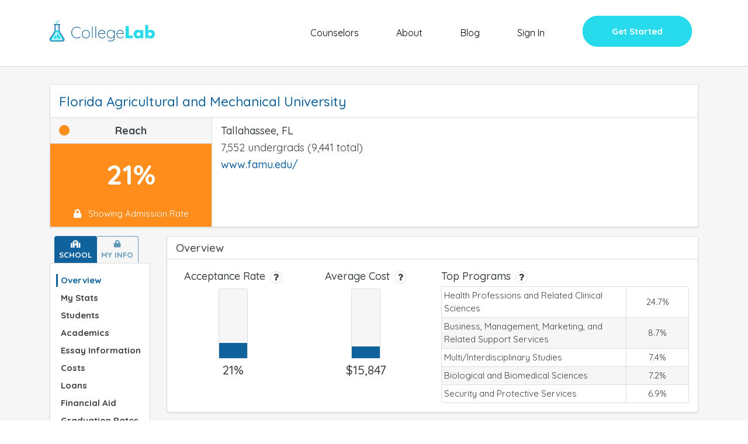

--- FILE ---
content_type: text/html; charset=utf-8
request_url: https://app.collegelab.org/colleges/Florida-Agricultural-and-Mechanical-University
body_size: 303
content:
<!DOCTYPE html>
<html>
<head>

<meta name="fragment" content="!">
<meta charset="utf-8">

  <meta name="viewport" content="initial-scale=1, maximum-scale=5, minimum-scale=0.5" />
  <meta name="msapplication-TileColor" content="#da532c">
  <meta name="theme-color" content="#ffffff">

  <link rel="apple-touch-icon" sizes="180x180" href="https://www.collegelab.org/apple-touch-icon.png">
  <link rel="icon" type="image/png" sizes="32x32" href="https://www.collegelab.org/favicon-32x32.png">
  <link rel="icon" type="image/png" sizes="16x16" href="https://www.collegelab.org/favicon-16x16.png">
  <link rel="manifest" href="https://www.collegelab.org/site.webmanifest">
  <meta name="msapplication-TileColor" content="#da532c">
  <meta name="theme-color" content="#ffffff">

  <link rel="stylesheet" href="https://use.fontawesome.com/releases/v5.2.0/css/all.css"
    integrity="sha384-hWVjflwFxL6sNzntih27bfxkr27PmbbK/iSvJ+a4+0owXq79v+lsFkW54bOGbiDQ" crossorigin="anonymous">
  <link href="https://fonts.googleapis.com/css?family=Quicksand:400,500,700" rel="stylesheet">

  <script>
    {
      !function (f, b, e, v, n, t, s) {
        if (f.fbq) return; n = f.fbq = function () {
          n.callMethod ?
            n.callMethod.apply(n, arguments) : n.queue.push(arguments)
        };
        if (!f._fbq) f._fbq = n; n.push = n; n.loaded = !0; n.version = '2.0';
        n.queue = []; t = b.createElement(e); t.async = !0;
        t.src = v; s = b.getElementsByTagName(e)[0];
        s.parentNode.insertBefore(t, s)
      }(window, document, 'script',
        'https://connect.facebook.net/en_US/fbevents.js');
      fbq('init', '525336331165110');
      fbq('track', 'PageView');
    }
  </script>
  <noscript>
    <img height="1" width="1" style="display:none"
      src="https://www.facebook.com/tr?id=525336331165110&ev=PageView&noscript=1" />
  </noscript>

  <script src="https://www.google.com/recaptcha/api.js" async defer></script>
  <!-- Global site tag (gtag.js) - Google Analytics -->
  <script async src="https://www.googletagmanager.com/gtag/js?id=UA-111458410-1"></script>
  <script>
    window.dataLayer = window.dataLayer || [];
    function gtag() { dataLayer.push(arguments); }
    gtag('js', new Date());

    gtag('config', 'UA-111458410-1');
  </script>
<title>CollegeLab | Florida Agricultural and Mechanical University</title><meta property="og:title" content="CollegeLab | Florida Agricultural and Mechanical University"><meta property="og:description" content="Will You Get Into Florida Agricultural and Mechanical University? Compare GPA, SAT, ACT to Millions of College Applicants. Find What it Takes for Ivy League Admissions. Get Beyond Rankings."><meta property="og:image" content="https://www.collegelab.org/collegelab-fb.jpg"><meta property="og:url" content="https://app.collegelab.org/colleges/Florida-Agricultural-and-Mechanical-University">
</head>
<body><noscript>
    You need to enable JavaScript to run this app.
  </noscript>
  <div id="react-root"></div>
  <script type="text/javascript">__meteor_runtime_config__ = JSON.parse(decodeURIComponent("%7B%22meteorRelease%22%3A%22METEOR%402.7.3%22%2C%22meteorEnv%22%3A%7B%22NODE_ENV%22%3A%22production%22%2C%22TEST_METADATA%22%3A%22%7B%7D%22%7D%2C%22PUBLIC_SETTINGS%22%3A%7B%22cdn%22%3A%22https%3A%2F%2Fwww.collegelab.org%22%2C%22stripe%22%3A%22%22%2C%22HOME_URL%22%3A%22https%3A%2F%2Fwww.collegelab.org%22%2C%22CHANCE_VALUES%22%3A%7B%22REACH%22%3A25%2C%22PROBABLE%22%3A75%7D%2C%22CDN_PREFIX%22%3A%22https%3A%2F%2Fdrfe7lgq80yl3.cloudfront.net%22%2C%22isStaging%22%3Afalse%7D%2C%22ROOT_URL%22%3A%22http%3A%2F%2Fapp.collegelab.org%22%2C%22ROOT_URL_PATH_PREFIX%22%3A%22%22%2C%22reactFastRefreshEnabled%22%3Atrue%2C%22kadira%22%3A%7B%22appId%22%3A%22iXkzPkDC7FNckxWFB%22%2C%22endpoint%22%3A%22https%3A%2F%2Fengine.montiapm.com%22%2C%22clientEngineSyncDelay%22%3A10000%2C%22recordIPAddress%22%3A%22full%22%2C%22enableErrorTracking%22%3Atrue%7D%2C%22autoupdate%22%3A%7B%22versions%22%3A%7B%22web.browser%22%3A%7B%22version%22%3A%22d77c29bfcc9b3a4fb224155c7c1c4e2ed0313705%22%2C%22versionRefreshable%22%3A%22f2726bbd246b0bd44c4931c45b61603472aec31a%22%2C%22versionNonRefreshable%22%3A%22d77c29bfcc9b3a4fb224155c7c1c4e2ed0313705%22%2C%22versionReplaceable%22%3A%22f2726bbd246b0bd44c4931c45b61603472aec31a%22%7D%2C%22web.browser.legacy%22%3A%7B%22version%22%3A%22a6a937789d890c245e39a69a7f8c4ab4a0aca7b4%22%2C%22versionRefreshable%22%3A%22f2726bbd246b0bd44c4931c45b61603472aec31a%22%2C%22versionNonRefreshable%22%3A%22a6a937789d890c245e39a69a7f8c4ab4a0aca7b4%22%2C%22versionReplaceable%22%3A%22f2726bbd246b0bd44c4931c45b61603472aec31a%22%7D%7D%2C%22autoupdateVersion%22%3Anull%2C%22autoupdateVersionRefreshable%22%3Anull%2C%22autoupdateVersionCordova%22%3Anull%2C%22appId%22%3A%2216be20efyo0qb53r01o%22%7D%2C%22appId%22%3A%2216be20efyo0qb53r01o%22%2C%22accountsConfigCalled%22%3Atrue%2C%22isModern%22%3Afalse%7D"))</script>

  <script type="text/javascript" src="/f0974192c5cae2d40b8c6b899bf64e3f2b724495.js?meteor_js_resource=true&amp;_g_rev_=not-found"></script>


</body>
</html>

--- FILE ---
content_type: image/svg+xml
request_url: https://www.collegelab.org/images/logo-flat.svg
body_size: 8235
content:
<svg xmlns="http://www.w3.org/2000/svg" width="569" height="151" viewBox="0 0 569 151" fill="none">
<path d="M186.55 58.75C186.568 59.1373 186.451 59.5189 186.22 59.83C186.083 60.0335 185.899 60.2002 185.683 60.3153C185.466 60.4304 185.225 60.4904 184.98 60.49C184.627 60.4514 184.286 60.3389 183.98 60.16C179.209 56.8223 173.532 55.0219 167.71 55C163.216 54.9689 158.798 56.1556 154.924 58.434C151.051 60.7123 147.867 63.9973 145.71 67.94C143.416 72.1265 142.248 76.8367 142.32 81.61C142.247 86.3866 143.415 91.1004 145.71 95.29C147.867 99.2327 151.051 102.518 154.924 104.796C158.798 107.074 163.216 108.261 167.71 108.23C173.509 108.224 179.165 106.433 183.91 103.1C184.193 102.874 184.548 102.757 184.91 102.77C185.262 102.766 185.606 102.873 185.893 103.077C186.179 103.281 186.394 103.571 186.505 103.905C186.616 104.239 186.619 104.599 186.512 104.935C186.405 105.27 186.194 105.562 185.91 105.77C183.358 107.515 180.556 108.864 177.6 109.77C174.417 110.836 171.086 111.393 167.73 111.42C162.643 111.459 157.642 110.114 153.26 107.53C148.872 104.962 145.25 101.268 142.77 96.83C140.218 92.1827 138.881 86.9667 138.881 81.665C138.881 76.3633 140.218 71.1473 142.77 66.5C145.25 62.0618 148.872 58.3675 153.26 55.8C157.642 53.2157 162.643 51.8711 167.73 51.91C174.191 51.9196 180.5 53.8782 185.83 57.53C186.032 57.6687 186.2 57.8497 186.325 58.0604C186.449 58.2711 186.526 58.5065 186.55 58.75V58.75Z" fill="#0F629B"/>
<path d="M231.51 100.7C229.822 103.904 227.295 106.59 224.2 108.47C221.061 110.335 217.477 111.32 213.825 111.32C210.173 111.32 206.589 110.335 203.45 108.47C200.345 106.572 197.806 103.875 196.1 100.66C194.334 97.2496 193.413 93.4653 193.413 89.625C193.413 85.7846 194.334 82.0003 196.1 78.59C197.795 75.3799 200.319 72.6829 203.41 70.78C206.556 68.9142 210.147 67.9296 213.805 67.9296C217.463 67.9296 221.054 68.9142 224.2 70.78C227.303 72.6685 229.831 75.3691 231.51 78.59C233.299 82.0028 234.209 85.8072 234.16 89.66C234.213 93.5036 233.302 97.2992 231.51 100.7V100.7ZM228.66 80.16C227.275 77.4322 225.173 75.1332 222.58 73.51C219.944 71.9135 216.922 71.0694 213.84 71.0694C210.758 71.0694 207.736 71.9135 205.1 73.51C202.505 75.1367 200.397 77.4343 199 80.16C197.533 83.0996 196.77 86.3398 196.77 89.625C196.77 92.9102 197.533 96.1504 199 99.09C200.411 101.822 202.536 104.12 205.15 105.74C207.791 107.323 210.811 108.159 213.89 108.159C216.969 108.159 219.989 107.323 222.63 105.74C225.234 104.13 227.339 101.828 228.71 99.09C230.156 96.1319 230.908 92.8827 230.908 89.59C230.908 86.2973 230.156 83.0481 228.71 80.09L228.66 80.16Z" fill="#0F629B"/>
<path d="M248.21 110C248.059 110.155 247.879 110.279 247.68 110.363C247.481 110.447 247.266 110.49 247.05 110.49C246.826 110.5 246.603 110.462 246.396 110.377C246.189 110.293 246.002 110.164 245.85 110C245.557 109.685 245.396 109.27 245.4 108.84V51C245.399 50.785 245.441 50.572 245.526 50.3742C245.61 50.1763 245.734 49.998 245.89 49.85C246.039 49.6923 246.219 49.5667 246.419 49.4807C246.618 49.3948 246.833 49.3503 247.05 49.35C247.274 49.3435 247.497 49.3847 247.704 49.4709C247.911 49.5571 248.097 49.6863 248.25 49.85C248.543 50.1607 248.704 50.5729 248.7 51V108.86C248.699 109.073 248.655 109.284 248.571 109.48C248.487 109.676 248.364 109.853 248.21 110V110Z" fill="#0F629B"/>
<path d="M266.06 110C265.91 110.156 265.73 110.281 265.531 110.365C265.331 110.449 265.117 110.492 264.9 110.49C264.676 110.5 264.453 110.462 264.246 110.377C264.039 110.293 263.852 110.164 263.7 110C263.407 109.685 263.246 109.27 263.25 108.84V51C263.249 50.785 263.291 50.572 263.376 50.3742C263.46 50.1763 263.584 49.998 263.74 49.85C263.889 49.6923 264.069 49.5667 264.269 49.4807C264.468 49.3948 264.683 49.3503 264.9 49.35C265.124 49.3435 265.347 49.3847 265.554 49.4709C265.761 49.5571 265.947 49.6863 266.1 49.85C266.393 50.1607 266.555 50.5729 266.55 51V108.86C266.549 109.073 266.505 109.284 266.421 109.48C266.337 109.676 266.214 109.853 266.06 110V110Z" fill="#0F629B"/>
<path d="M313.5 101C313.744 101.272 313.885 101.621 313.9 101.986C313.915 102.351 313.801 102.709 313.58 103C311.762 105.45 309.453 107.493 306.8 109C304.164 110.531 301.168 111.332 298.12 111.32C294.287 111.396 290.498 110.483 287.12 108.67C283.952 106.939 281.354 104.327 279.64 101.15C277.809 97.6637 276.9 93.7668 277 89.83C276.912 85.8052 277.808 81.8198 279.61 78.22C281.162 75.0832 283.549 72.4359 286.51 70.57C289.257 68.8432 292.436 67.9281 295.68 67.93C298.805 67.8967 301.893 68.6062 304.69 70C307.508 71.4293 309.871 73.6185 311.51 76.32C313.372 79.4715 314.343 83.0696 314.32 86.73C314.318 87.1784 314.143 87.6086 313.83 87.93C313.687 88.0984 313.509 88.2339 313.309 88.3271C313.109 88.4203 312.891 88.4691 312.67 88.47H280.19V89.54C280.141 92.8097 280.846 96.0467 282.25 99C283.588 101.796 285.716 104.139 288.37 105.74C291.326 107.459 294.702 108.318 298.12 108.22C300.739 108.226 303.315 107.558 305.6 106.28C307.803 105.107 309.69 103.419 311.1 101.36C311.255 101.131 311.464 100.943 311.708 100.813C311.952 100.682 312.223 100.612 312.5 100.61C312.685 100.602 312.869 100.633 313.041 100.7C313.213 100.767 313.37 100.869 313.5 101ZM289.4 72.85C287.188 74.0007 285.267 75.6386 283.78 77.64C282.091 79.919 280.973 82.5698 280.52 85.37H310.93V84.62C310.731 82.0067 309.803 79.5016 308.25 77.39C306.782 75.4214 304.852 73.8449 302.63 72.8C300.442 71.7652 298.051 71.229 295.63 71.23C293.454 71.2668 291.318 71.8222 289.4 72.85Z" fill="#0F629B"/>
<path d="M361.39 69.75C361.686 70.0596 361.851 70.4716 361.85 70.9V106.44C361.943 110.237 361.058 113.994 359.28 117.35C357.633 120.384 355.133 122.87 352.09 124.5C348.832 126.215 345.191 127.076 341.51 127C339.252 126.992 337.005 126.7 334.82 126.13C332.857 125.677 330.975 124.925 329.24 123.9C327.78 122.99 327.05 122.07 327.05 121.13C327.031 120.739 327.163 120.356 327.42 120.06C327.548 119.924 327.703 119.818 327.876 119.747C328.048 119.676 328.234 119.643 328.42 119.65C328.985 119.768 329.501 120.054 329.9 120.47C330.633 121.214 331.507 121.805 332.47 122.21C335.39 123.351 338.505 123.912 341.64 123.86C346.82 123.86 350.927 122.263 353.96 119.07C356.993 115.877 358.507 111.66 358.5 106.42V100.72C357.166 104.07 354.733 106.866 351.6 108.65C348.627 110.38 345.25 111.295 341.81 111.3C338.205 111.338 334.664 110.349 331.6 108.45C328.539 106.547 326.054 103.847 324.41 100.64C322.693 97.2005 321.8 93.409 321.8 89.565C321.8 85.7209 322.693 81.9294 324.41 78.49C326.043 75.2859 328.532 72.5966 331.6 70.72C334.672 68.8442 338.21 67.8705 341.81 67.91C345.422 67.8745 348.965 68.9003 352 70.86C354.814 72.5487 357.092 75 358.57 77.93V70.93C358.565 70.5008 358.73 70.0872 359.03 69.78C359.186 69.6218 359.372 69.4963 359.577 69.4106C359.783 69.3249 360.003 69.2808 360.225 69.2808C360.447 69.2808 360.667 69.3249 360.873 69.4106C361.078 69.4963 361.264 69.6218 361.42 69.78L361.39 69.75ZM350.65 105.82C353.218 104.226 355.294 101.952 356.65 99.25C358.092 96.2303 358.84 92.9263 358.84 89.58C358.84 86.2336 358.092 82.9297 356.65 79.91C355.299 77.2158 353.22 74.9537 350.65 73.38C348.035 71.8255 345.041 71.0259 342 71.07C338.95 71.0301 335.952 71.8628 333.36 73.47C330.795 75.0853 328.72 77.371 327.36 80.08C325.92 83.04 325.172 86.2884 325.172 89.58C325.172 92.8715 325.92 96.12 327.36 99.08C328.727 101.795 330.8 104.092 333.36 105.73C335.943 107.363 338.944 108.211 342 108.17C345.047 108.215 348.045 107.4 350.65 105.82Z" fill="#0F629B"/>
<path d="M407.55 101C407.809 101.269 407.955 101.627 407.96 102C407.973 102.362 407.856 102.717 407.63 103C405.818 105.452 403.512 107.496 400.86 109C398.224 110.53 395.228 111.331 392.18 111.32C388.346 111.397 384.558 110.485 381.18 108.67C378.012 106.939 375.414 104.327 373.7 101.15C371.845 97.6705 370.915 93.7724 371 89.83C370.913 85.8065 371.806 81.8222 373.6 78.22C375.157 75.0867 377.543 72.4407 380.5 70.57C383.251 68.8444 386.433 67.9294 389.68 67.93C392.825 67.8871 395.935 68.5969 398.75 70C401.564 71.435 403.925 73.6228 405.57 76.32C407.428 79.4732 408.399 83.0701 408.38 86.73C408.375 87.1796 408.195 87.6096 407.88 87.93C407.737 88.0984 407.559 88.2339 407.359 88.3271C407.159 88.4203 406.941 88.469 406.72 88.47H374.24V89.54C374.189 92.811 374.898 96.0492 376.31 99C377.648 101.796 379.776 104.139 382.43 105.74C385.385 107.46 388.762 108.319 392.18 108.22C394.798 108.225 397.374 107.557 399.66 106.28C401.86 105.106 403.743 103.418 405.15 101.36C405.308 101.131 405.519 100.944 405.764 100.814C406.009 100.683 406.282 100.613 406.56 100.61C406.743 100.603 406.926 100.634 407.096 100.701C407.266 100.768 407.421 100.87 407.55 101V101ZM383.46 72.85C381.246 73.9978 379.324 75.6361 377.84 77.64C376.144 79.9158 375.022 82.5677 374.57 85.37H405V84.62C404.798 82.0056 403.866 79.5005 402.31 77.39C400.845 75.4191 398.914 73.8421 396.69 72.8C394.502 71.7649 392.111 71.2287 389.69 71.23C387.514 71.2668 385.378 71.8221 383.46 72.85Z" fill="#0F629B"/>
<path d="M435 48.52V97.11H454.4V110.83H418.78V48.52H435Z" fill="#27DBEC"/>
<path d="M494.07 68.43H509.12V110.83H494.07V106.12C492.536 108.081 490.556 109.648 488.295 110.692C486.035 111.735 483.558 112.225 481.07 112.12C478.143 112.151 475.241 111.572 472.55 110.42C469.994 109.313 467.69 107.697 465.78 105.67C463.824 103.589 462.292 101.147 461.27 98.48C460.178 95.6063 459.632 92.5541 459.66 89.48C459.644 86.5277 460.177 83.5981 461.23 80.84C462.227 78.2024 463.713 75.7767 465.61 73.69C467.499 71.6489 469.777 70.0067 472.31 68.86C475.01 67.6483 477.941 67.0408 480.9 67.08C483.358 67.0146 485.802 67.475 488.069 68.4305C490.335 69.3859 492.371 70.8143 494.04 72.62L494.07 68.43ZM475.23 89.51C475.219 90.8264 475.471 92.1318 475.97 93.35C476.434 94.5006 477.113 95.5526 477.97 96.45C478.838 97.342 479.879 98.0465 481.03 98.52C482.247 99.0237 483.553 99.2755 484.87 99.26C486.16 99.2688 487.439 99.0171 488.63 98.52C489.778 98.0416 490.819 97.3377 491.69 96.45C492.55 95.5579 493.247 94.5223 493.75 93.39C494.281 92.2259 494.551 90.9595 494.54 89.68C494.547 88.3815 494.278 87.0963 493.75 85.91C493.252 84.7659 492.555 83.7196 491.69 82.82C490.821 81.9291 489.78 81.2248 488.63 80.75C487.449 80.2534 486.181 79.9984 484.9 80C483.583 79.9845 482.277 80.2363 481.06 80.74C479.907 81.2139 478.865 81.9222 478 82.82C477.159 83.6921 476.482 84.7083 476 85.82C475.49 86.9833 475.228 88.2399 475.23 89.51V89.51Z" fill="#27DBEC"/>
<path d="M534.24 42.24V72.65C535.929 70.8477 537.98 69.4226 540.258 68.4679C542.536 67.5132 544.991 67.0505 547.46 67.11C550.435 67.0741 553.382 67.6812 556.1 68.89C558.633 70.0142 560.91 71.6442 562.79 73.68C564.676 75.752 566.149 78.1652 567.13 80.79C569.263 86.4489 569.263 92.691 567.13 98.35C566.118 101.019 564.589 103.463 562.63 105.54C560.697 107.586 558.38 109.231 555.81 110.38C553.147 111.573 550.258 112.18 547.34 112.16C541.833 112.16 537.48 110.16 534.28 106.16V110.87H519.28V42.24H534.24ZM553.08 89.76C553.087 88.4878 552.842 87.2267 552.36 86.0494C551.878 84.8721 551.167 83.8018 550.27 82.9C549.402 82.0256 548.386 81.3113 547.27 80.79C546.08 80.2883 544.801 80.0299 543.51 80.0299C542.219 80.0299 540.94 80.2883 539.75 80.79C538.62 81.2701 537.6 81.9743 536.75 82.86C535.879 83.7564 535.178 84.8033 534.68 85.95C534.178 87.133 533.92 88.405 533.92 89.69C533.92 90.975 534.178 92.2469 534.68 93.43C535.16 94.5596 535.864 95.5802 536.75 96.43C537.651 97.3002 538.701 98.0014 539.85 98.5C541.594 99.276 543.533 99.5002 545.408 99.1428C547.283 98.7853 549.004 97.8632 550.34 96.5C551.203 95.6084 551.904 94.5728 552.41 93.44C552.897 92.2763 553.126 91.0207 553.08 89.76V89.76Z" fill="#27DBEC"/>
<path d="M72.29 25.87C72.6606 25.9386 73.0121 26.0864 73.3204 26.3032C73.6286 26.5201 73.8865 26.8009 74.0764 27.1265C74.2662 27.4521 74.3836 27.8148 74.4205 28.1899C74.4573 28.565 74.4128 28.9437 74.29 29.3C73.5371 31.1609 72.6584 32.9684 71.66 34.71C70.4129 36.8845 69.7997 39.3649 69.89 41.87C70 49.24 70 56.6 69.88 64C69.8154 69.7059 71.0069 75.3561 73.37 80.55C75.5098 85.2696 78.0631 89.7906 81 94.06C88.16 104.767 95.3367 115.463 102.53 126.15C104.101 128.326 105.08 130.872 105.37 133.54C106.14 142.25 100.43 149.33 91.7 150.22C90.1995 150.333 88.6941 150.367 87.19 150.32C75.6433 150.32 64.0933 150.32 52.54 150.32H18.87C17.37 150.32 15.87 150.32 14.36 150.18C11.6821 150.053 9.08657 149.213 6.84126 147.748C4.59594 146.283 2.7821 144.246 1.5868 141.846C0.391496 139.446 -0.141976 136.771 0.0414022 134.096C0.224781 131.422 1.11837 128.844 2.63 126.63C8.05 118.78 13.3 110.82 18.63 102.9C21.51 98.59 24.48 94.33 27.18 89.9C30.67 84.18 33.76 78.26 34.99 71.54C35.4028 69.2297 35.6069 66.8869 35.6 64.54C35.6 57.18 35.6 49.82 35.67 42.46C35.7983 39.611 35.104 36.7852 33.67 34.32C32.7319 32.7291 31.9419 31.0554 31.31 29.32C31.1638 28.9323 31.1132 28.515 31.1623 28.1036C31.2115 27.6921 31.3591 27.2985 31.5926 26.9562C31.826 26.6138 32.1385 26.3327 32.5036 26.1367C32.8687 25.9407 33.2757 25.8355 33.69 25.83C34.6853 25.7066 35.6871 25.6431 36.69 25.64L72.29 25.87ZM41.69 69.3C41.69 69.3 41.69 69.3 41.69 69.38C41.03 72.1 40.47 74.93 39.69 77.61C37.48 85.08 33.36 91.61 29.12 98.01C22.96 107.36 16.64 116.6 10.4 125.9C9.4 127.42 8.33 128.9 7.4 130.53C6.40561 132.091 5.91674 133.921 6 135.77C6.22713 137.953 7.20825 139.988 8.77439 141.524C10.3405 143.061 12.3936 144.004 14.58 144.19C15.5783 144.261 16.5798 144.278 17.58 144.24H88.27C89.2703 144.28 90.2721 144.26 91.27 144.18C98.04 143.33 101.49 135.78 98.48 131.18C96.93 128.8 95.53 126.33 93.95 123.97C87.63 114.53 77.8 99.97 74.95 95.68C73.05 92.4 69.22 84.68 66.75 79.41C66.75 79.12 63.94 71.03 63.75 70.77C63.82 69.1 63.95 67.44 63.96 65.77C63.96 57.2433 63.96 48.7133 63.96 40.18C63.7901 38.1856 64.1489 36.1817 65 34.37C65.4292 33.6375 65.8132 32.8794 66.15 32.1C61.66 32.1 43.26 32.05 39.29 32.1C39.4599 32.4505 39.6607 32.7852 39.89 33.1C41.64 35.78 41.61 38.75 41.59 41.8C41.56 51 41.5 60.18 41.64 69.34L41.69 69.3Z" fill="#0F629B"/>
<path d="M48.63 8.64002C50.2109 8.65583 51.7217 9.29494 52.8339 10.4184C53.9462 11.542 54.5701 13.0591 54.57 14.64C54.5432 15.4645 54.3524 16.2753 54.0087 17.0252C53.665 17.775 53.1754 18.4489 52.5684 19.0075C51.9615 19.5661 51.2493 19.9981 50.4735 20.2784C49.6977 20.5587 48.8738 20.6816 48.05 20.64C46.4682 20.5247 44.9964 19.7878 43.9564 18.5903C42.9163 17.3929 42.3927 15.8324 42.5 14.25C42.4951 13.467 42.6545 12.6916 42.9678 11.974C43.2812 11.2563 43.7415 10.6124 44.3192 10.0837C44.8969 9.55506 45.579 9.15343 46.3215 8.90475C47.0641 8.65608 47.8505 8.56589 48.63 8.64002V8.64002Z" fill="#27DBEC"/>
<path d="M62.4 9.7C61.7759 9.69231 61.1596 9.56039 60.587 9.31194C60.0145 9.06348 59.4971 8.70347 59.0652 8.25292C58.6332 7.80237 58.2954 7.27029 58.0713 6.68775C57.8472 6.10521 57.7414 5.48387 57.76 4.86C57.7938 3.60046 58.3018 2.40009 59.1825 1.499C60.0632 0.597911 61.2516 0.0625482 62.51 0C63.772 0.0427849 64.9753 0.543306 65.8954 1.40815C66.8154 2.27299 67.3893 3.44307 67.51 4.7C67.5258 5.3703 67.4036 6.03668 67.1509 6.65774C66.8982 7.2788 66.5206 7.84126 66.0413 8.31018C65.5621 8.7791 64.9915 9.14445 64.3651 9.38354C63.7387 9.62263 63.0698 9.73035 62.4 9.7V9.7Z" fill="#27DBEC"/>
<path d="M63.73 70.8C63.94 71.06 67.01 79.33 67.01 79.33C69.4565 84.9484 72.2692 90.4001 75.43 95.65C81.72 105.12 87.6 114.5 93.92 123.94C95.49 126.3 96.92 128.78 98.45 131.15C101.45 135.76 98 143.32 91.24 144.15C90.2421 144.23 89.2403 144.25 88.24 144.21H17.49C16.49 144.21 15.49 144.27 14.49 144.21C12.305 144.02 10.254 143.076 8.68855 141.54C7.12315 140.004 6.14084 137.971 5.91001 135.79C5.81936 133.937 6.30874 132.102 7.31001 130.54C8.23001 128.95 9.31001 127.44 10.31 125.91C16.53 116.59 22.84 107.34 29 98C33.24 91.58 37.35 85.06 39.56 77.59C40.37 74.88 40.96 72.1 41.63 69.34C43.93 69.1431 46.2461 69.4118 48.44 70.13C53.4526 71.2879 58.6353 71.515 63.73 70.8V70.8Z" fill="#27DBEC"/>
<path d="M24.84 132.24C25.11 132.43 25.36 132.76 25.61 132.76C31.46 132.81 37.31 132.86 43.16 132.82C45.16 132.82 45.49 132.38 45.58 130.45C45.66 128.94 45.58 127.45 45.66 125.93C45.7158 124.941 45.9111 123.965 46.24 123.03C46.4256 122.556 46.7683 122.161 47.2106 121.91C47.653 121.658 48.1682 121.567 48.67 121.65C49.1723 121.685 49.6533 121.866 50.0533 122.172C50.4533 122.478 50.7547 122.894 50.92 123.37C51.0486 124.029 51.1188 124.698 51.13 125.37C51.13 128.5 51.27 131.37 51.13 136.37C51.07 138.43 50.06 138.24 47.93 138.42C46.76 138.52 45.59 138.47 44.42 138.47H22.86C21.86 138.47 20.86 138.47 19.86 138.42C16.86 138.15 15.76 136.26 17.23 133.6C20.23 128.19 23.35 122.85 26.44 117.5C32.2933 107.407 38.1467 97.3 44 87.18C44.6898 85.6689 45.672 84.3095 46.89 83.18C47.1554 82.9779 47.4605 82.8342 47.7853 82.7581C48.1101 82.6821 48.4473 82.6755 48.7749 82.7387C49.1024 82.802 49.4129 82.9336 49.6861 83.1251C49.9592 83.3166 50.1889 83.5636 50.36 83.85C50.8783 84.7145 51.1289 85.7132 51.08 86.72C51.08 94.58 51.08 102.437 51.08 110.29C51.0802 110.965 50.9928 111.637 50.82 112.29C50.6696 112.851 50.3422 113.349 49.8864 113.709C49.4306 114.07 48.8708 114.273 48.29 114.29C47.7025 114.247 47.1429 114.023 46.6881 113.648C46.2332 113.274 45.9055 112.768 45.75 112.2C45.5517 111.051 45.458 109.886 45.47 108.72C45.4 105.38 45.39 102.04 45.36 98.72C45.36 98.3 45.18 98.02 44.8 98.07C44.42 98.12 44.12 98.19 43.99 98.4C43.09 99.8 42.22 101.223 41.38 102.67C36.1067 111.743 30.8367 120.853 25.57 130C25.17 130.66 24.59 131.34 24.84 132.24Z" fill="white"/>
<path d="M71.82 138.52H60.28C59.2795 138.551 58.278 138.528 57.28 138.45C55.48 138.26 54.43 137.32 54.39 135.58C54.28 131.91 54.29 128.22 54.39 124.58C54.3521 124.202 54.3963 123.82 54.5196 123.46C54.6429 123.101 54.8424 122.772 55.1045 122.497C55.3666 122.221 55.685 122.006 56.038 121.865C56.3911 121.724 56.7704 121.661 57.15 121.68C58.53 121.68 59.41 122.61 59.51 124.38C59.63 126.55 59.58 129.78 59.63 131.95C59.63 133.13 60.32 132.83 61.48 132.83C67.48 132.83 73.48 132.793 79.48 132.72C79.6443 132.711 79.804 132.662 79.9448 132.577C80.0857 132.492 80.2034 132.374 80.2874 132.232C80.3715 132.091 80.4194 131.931 80.4268 131.767C80.4342 131.602 80.401 131.438 80.33 131.29C79.6633 129.77 78.9 128.283 78.04 126.83C71.44 115.39 64.8233 103.96 58.19 92.54C57.01 90.54 55.85 88.48 54.81 86.38C54.6472 86.0782 54.5487 85.7458 54.5209 85.404C54.4931 85.0621 54.5364 84.7182 54.6483 84.394C54.7601 84.0698 54.938 83.7723 55.1706 83.5203C55.4033 83.2683 55.6857 83.0673 56 82.93C56.514 82.6346 57.1197 82.5415 57.6986 82.6692C58.2775 82.7968 58.7879 83.1359 59.13 83.62C59.9244 84.6953 60.6428 85.8247 61.28 87C70.0133 102.04 78.73 117.087 87.43 132.14C87.8631 132.856 88.2538 133.598 88.6 134.36C88.8124 134.767 88.921 135.22 88.9163 135.679C88.9117 136.138 88.7938 136.589 88.5733 136.991C88.3527 137.394 88.0363 137.736 87.6519 137.987C87.2676 138.238 86.8273 138.39 86.37 138.43" fill="white"/>
<path d="M55.25 44.6C54.7153 44.5309 54.1994 44.3571 53.732 44.0884C53.2646 43.8198 52.8547 43.4615 52.5259 43.0343C52.1971 42.607 51.9557 42.119 51.8157 41.5984C51.6757 41.0777 51.6398 40.5346 51.71 40C51.7664 39.5051 51.9217 39.0267 52.1665 38.5929C52.4113 38.1592 52.7407 37.779 53.1352 37.475C53.5297 37.171 53.9813 36.9492 54.4631 36.823C54.9449 36.6967 55.4471 36.6685 55.94 36.74C56.9499 36.7944 57.8975 37.2449 58.5772 37.9939C59.2568 38.7428 59.6136 39.7296 59.57 40.74C59.5055 41.8234 59.0151 42.8374 58.2057 43.5605C57.3964 44.2837 56.3338 44.6574 55.25 44.6V44.6Z" fill="#27DBEC"/>
<path d="M53.67 57.24C53.6675 57.6557 53.5819 58.0667 53.4184 58.4489C53.2548 58.8311 53.0165 59.1768 52.7174 59.4656C52.4184 59.7544 52.0646 59.9805 51.677 60.1307C51.2893 60.2808 50.8755 60.352 50.46 60.34C49.7126 60.2397 49.028 59.8687 48.5359 59.2974C48.0438 58.726 47.7784 57.994 47.79 57.24C47.835 56.4879 48.1614 55.7803 48.7043 55.2578C49.2471 54.7353 49.9667 54.4362 50.72 54.42C51.4732 54.4426 52.1914 54.7432 52.7361 55.2639C53.2808 55.7846 53.6135 56.4885 53.67 57.24Z" fill="#2ADAEB"/>
</svg>

--- FILE ---
content_type: text/plain
request_url: https://app.collegelab.org/_timesync
body_size: -66
content:
1769854787960